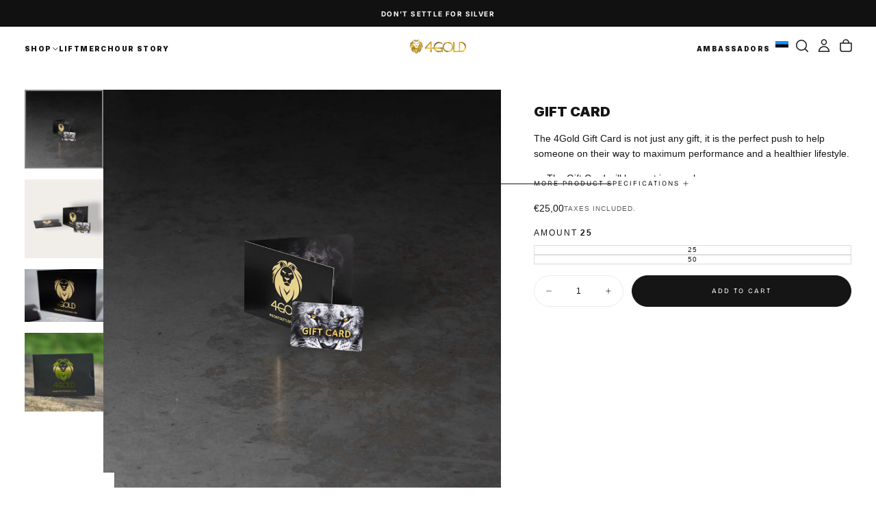

--- FILE ---
content_type: text/css
request_url: https://4gold.eu/cdn/shop/t/57/assets/component-card-product.css?v=81860915633320257961769094602
body_size: 1500
content:
.product-card{position:relative;display:flex;flex-direction:column;gap:var(--spacing-4)}.product-card .product-card__content{display:flex;flex-direction:column;gap:var(--spacing-2)}.product-card__vendor>a{font-size:var(--font-size-static-sm);color:rgb(var(--color-link));text-decoration:underline;text-underline-offset:.2rem;transition:text-decoration-color var(--duration-short);padding-block-end:var(--spacing-1)}.product-card .product-card__info{width:100%;display:flex;flex-direction:column;align-self:flex-start;justify-content:space-between;text-align:initial;gap:var(--spacing-2)}.product-card .product-card__info .product-card__title,.product-card .product-card__info .product-card__price .price{font-size:var(--font-size-static-sm);line-height:var(--line-height-static-sm);font-style:normal;letter-spacing:.48px;text-transform:uppercase}.product-card .product-card__info .product-card__price{flex-grow:1;display:flex;align-items:center;height:fit-content}.product-card .product-card__info.product-card__price--inline{flex-direction:row;gap:var(--spacing-2)}.product-card .product-card__info.product-card__price--inline .product-card__price{flex-grow:0}.product-card .product-card__info .product-card__title{flex-shrink:1;font-weight:var(--font-weight-heading-semibold);white-space:wrap;margin:0;padding:0;display:var(--product-card-title-display, flex);align-self:flex-start;gap:var(--spacing-1)}.product-card .product-card__info .product-card__title span:first-child{width:fit-content}.product-card .product-card__badges{position:var(--badge-position, absolute);inset-block-start:var(--badge-block-start, 1.2rem);inset-inline-end:1.2rem;gap:var(--spacing-2)}.product-card .product-card__badge--on-start .product-card__badges{inset-inline-start:var(--badge-inline-start, 1.2rem);inset-inline-end:initial}.product-card.product-card__sold-out .product-card__media{opacity:.5}.product-card__media{--product-card-hover-transition: .7s ease;width:100%;aspect-ratio:var(--product-card-media-aspect-ratio);overflow:hidden;border-radius:var(--card-corner-radius)}.product-card__media svg.placeholder-svg{background-color:rgb(var(--color-placeholder));width:100%;height:100%}.product-card__media img{display:block;width:100%;height:100%;-o-object-fit:var(--product-card-media-object-fit);object-fit:var(--product-card-media-object-fit)}.product-card__media.product-card__media--hoverable{position:relative}.product-card__media.product-card__media--hoverable img{transition:opacity var(--product-card-hover-transition)}.product-card__media.product-card__media--hoverable img{position:absolute;display:block;top:0;right:0;bottom:0;left:0;z-index:0}.product-card__media.product-card__media--hoverable img.hover-img,.product-card__media.product-card__media--hoverable img.hidden{opacity:0}.product-card__media.product-card__media--hoverable img:not(.hidden):not(.hover-img){position:relative;z-index:1;opacity:1}.product-card__actions{position:relative}.product-card__actions .product-card__media{position:relative;z-index:0}.product-card__actions .button{display:flex;position:absolute;inset-block-end:1rem;z-index:1;border-color:transparent;color:rgb(var(--color-foreground));background-color:rgb(var(--color-background));overflow:hidden}.product-card__actions .button:hover{border-color:transparent}.product-card__actions .button:hover:before{transform:translateY(0)}.product-card__actions .button:before{content:"";position:absolute;inset-block-start:0;inset-block-end:auto;inset-inline:0;display:block;height:150%;background-color:rgba(var(--color-foreground),.15);transform:translateY(100%);transition:transform .4s cubic-bezier(.45,1.45,.8,1)}.product-card__actions .button.button--icon{display:block;inset-inline-end:1rem;width:-moz-fit-content;width:fit-content;overflow:hidden}.product-card__actions .button.button--icon.product-card__compare-button{inset-inline:1rem 0}.product-card__actions .button.button--icon svg{width:2rem;height:2rem;margin:-.2rem}.product-card__actions .button.button--icon svg *{stroke:rgb(var(--color-foreground))}.product-card__actions .button.button--outlined svg *{stroke:rgb(var(--color-background))}.product-card__actions .button.button--outlined{color:rgb(var(--color-background));border-color:rgb(var(--color-background));background-color:transparent}.product-card__actions .button:not(.button--icon){inset-inline:1rem;align-items:center;justify-content:center;gap:.8rem;width:calc(100% - 2rem)}.product-card__actions .button:not(.button--icon):focus-within{opacity:1}.product-card__actions .button:not(.button--icon) svg{width:1.2rem;min-width:1.2rem;height:1.2rem}.product-card__actions .button:disabled:not(.add-to-cart--is-disabled),.product-card__actions .button.disabled:not(.add-to-cart--is-disabled),.product-card__actions .button[disabled]:not(.add-to-cart--is-disabled){color:#fff;background-color:#e0e0e0;border-color:#e0e0e0;pointer-events:none}.button.product-card__add-to-cart--button:before{content:"";position:absolute;inset-block-start:0;inset-block-end:auto;inset-inline:0;display:block;height:150%;background-color:rgba(var(--color-foreground),.15);transform:translateY(100%);transition:transform .4s cubic-bezier(.45,1.45,.8,1)}.button.product-card__add-to-cart--button:hover:before{transform:translateY(0)}.button.product-card__add-to-cart--button:hover{border-color:transparent}.button.product-card__add-to-cart--button:not(.product-card-small__button){overflow:hidden;border:none;border-color:transparent;background-color:rgb(var(--color-background));color:rgb(var(--color-foreground))}.button.product-card__add-to-cart--button svg *{stroke:rgb(var(--color-foreground))}.button.product-card__add-to-cart--button.button--outlined{border-color:rgb(var(--color-background));background-color:transparent;color:rgb(var(--color-background))}.button.product-card__add-to-cart--button.button--outlined svg *{stroke:rgb(var(--color-background))}.button.product-card__add-to-cart--button-icon-with-hover{max-width:4rem;height:4rem;font-size:var(--font-size-static-md);line-height:var(--line-height-static-xs);letter-spacing:var(--letter-spacing-xxs);text-transform:unset;gap:var(--spacing-1);white-space:nowrap;transition:max-width .4s cubic-bezier(.73,0,.34,1);overflow:hidden}.button.product-card__add-to-cart--button-icon-with-hover svg{display:inline-block;padding:calc(var(--spacing-1) / 2)}.button.product-card__add-to-cart--button-icon-with-hover:hover{max-width:32rem}.button.product-card__add-to-cart--button-icon-with-hover .product-card__add-to-cart--text{visibility:hidden;transform:translateY(-2px);display:inline-block;opacity:0;transition:visibility 0s .4s,opacity .4s cubic-bezier(.73,0,.34,1)}.product-card__variants:has(.product-card__variants--info){text-align:start}.product-card__variants{display:block}.product-card__options--inline:not(:has(.product__product-group)) .product-card__variants{width:100%}.product-card__variants--info{font-size:var(--font-size-static-sm);color:rgba(var(--color-foreground),.5)}.product-card__variants ul{list-style:none;display:flex;flex-direction:column;flex-wrap:wrap;gap:var(--spacing-3);padding-inline-start:0;margin:0}.product-card__variants ul.product-card__variants--list{display:flex;flex-direction:column;gap:var(--spacing-3)}.product-card__variants ul.product-card__variants--list--inline{flex-direction:row;gap:var(--spacing-2);justify-content:space-between}.product-card__variants .product-option__label .product-option__swatch{--variant-option-swatch--size: 1.6rem}.product-card__variants ul li>span{display:block;padding-block-end:1rem;color:rgb(var(--color-foreground));font-size:var(--font-size-static-sm);text-transform:uppercase}.product-card__variants ul li ul{flex-direction:row}.product-card__variants ul li ul li.button--variant{display:flex;align-items:center;gap:.4rem;padding:0}.product-card__variants ul li ul li.button--variant input[type=radio].variant-option-radio-input,.product-card__variants ul li ul li.button--variant label{margin:0;cursor:pointer;padding:.6rem .8rem;background-position:center;background-repeat:no-repeat}.product-card__variants ul li ul li.button--variant.button--rounded{border-radius:.4rem}.product-card__variants ul li ul li.button--variant.button--rounded.button--swatch label.rounded-0{border-radius:.3rem!important}.product-card__variants ul li ul li.button--variant.button--swatch{display:flex;align-items:center;justify-content:center}.product-card__variants ul li ul li.button--variant.button--swatch label{width:2.4rem;height:2.4rem;box-shadow:inset 0 0 0 1px #0000001a;padding:0}.product-card__variants ul li ul li.button--variant.button--swatch.disabled label{opacity:.25}.product-card__variants ul li ul li.button--variant.button--swatch:not(.checked):not(.disabled){border-color:transparent}.product-card__variants ul li ul li.button--variant.button--swatch:hover{border-color:rgba(var(--color-foreground),.25)}.product-card__variants ul li ul li.button--variant.button--swatch.button--swatch-rounded,.product-card__variants ul li ul li.button--variant.button--swatch.button--swatch-rounded label{border-radius:50%}@media screen and (max-width:749px){.collection__grid:not(.collection__grid-single) .button.product-card__add-to-cart--button-icon-with-hover{max-width:3.2rem;height:3.2rem;padding:var(--spacing-2)}}@media screen and (min-width: 1200px){.product-card__actions .button{opacity:0;pointer-events:none;transition:all .4s ease}.product-card__actions--always-visible .button{opacity:1;pointer-events:all}@media (hover: hover){.product-card:hover .product-card__actions .button{opacity:1;pointer-events:all}}}@media (hover: hover){.is--hovering .product-card__media.product-card__media--hoverable img:first-child{z-index:0;opacity:0}.is--hovering .product-card__media.product-card__media--hoverable img:last-child{z-index:1;opacity:1}}.product-card__variants--more{font-size:var(--font-size-static-sm);display:flex;align-items:center}.product-card .hidden-variant{visibility:hidden;width:0;height:0}.product-card__content:has(.product-card__variants--info){justify-content:space-between}@media screen and (max-width:749px){.product-card .hidden-variant-mobile{visibility:hidden;width:0;height:0}}@media screen and (min-width:750px){.product-card .hidden-variant-desktop{visibility:hidden;width:0;height:0}}@media screen and (min-width: 990px){.button.product-card__add-to-cart--button-icon-with-hover:hover .product-card__add-to-cart--text{visibility:visible;opacity:1;transition:opacity .4s cubic-bezier(.73,0,.34,1)}}.card-product-small{display:flex;align-items:center;gap:1.6rem}.card-product-small-media{min-width:10rem;width:10rem;height:10rem}.card-product-small-title,.card-product-small-price{font-family:var(--font-body-family);line-height:var(--line-height-static-sm);letter-spacing:.48px;font-style:var(--font-body-style);font-weight:var(--font-weight-semibold);font-size:var(--font-size-static-sm);margin:0;text-transform:uppercase}.card-product-small-details{display:flex;flex-direction:column;align-items:start;width:100%;text-align:start;gap:1.2rem}.card-product-small-details .button{display:inline-block;width:auto;margin-block-start:1.2rem;font-size:var(--font-size-static-xs)}.product-card--small{flex-direction:row;column-gap:var(--spacing-4)}.product-card--small div:has(.product-card__media){flex-basis:12rem;flex-shrink:0}.product-card--small .product-card__content{justify-content:center;gap:var(--spacing-4)}.product-card--small .product-card__info{gap:var(--spacing-1)}.product-card--small .product-card__add-to-cart--button{width:fit-content;border-color:currentColor}.product-card--small .product-card__badges *:not(:first-child){display:none}@media (max-width: 990px){.product-card .product-card__badges{overflow-x:auto;scrollbar-width:none;-ms-overflow-style:none;gap:var(--spacing-2);max-width:100%;inset-inline-start:1.2rem;width:-webkit-fill-available}.product-card .product-card__badges::-webkit-scrollbar{display:none}.product-card .product-card__badge{flex:0 0 auto}}
/*# sourceMappingURL=/cdn/shop/t/57/assets/component-card-product.css.map?v=81860915633320257961769094602 */


--- FILE ---
content_type: text/javascript
request_url: https://4gold.eu/cdn/shop/t/57/assets/recently-viewed-products.js?v=181021613087591361051769094602
body_size: -16
content:
if(!customElements.get("recently-viewed-products")){class RecentlyViewed extends customElements.get("card-product-slider"){constructor(){super(),this.section=this.closest(".js-section"),this.sliderWrapper=this.querySelector(".swiper-wrapper"),this.productHandle=this.dataset.productHandle,this.fetchRecentProducts(),document.querySelector("quick-cart-drawer")&&this.querySelector(".swiper-slide")&&document.querySelector("quick-cart-drawer").init(),Shopify.designMode&&document.querySelector("quick-cart-drawer")&&this.querySelector(".swiper-slide")&&document.querySelector("quick-cart-drawer").init()}fetchRecentProducts(){if(!window.Shopify||!window.Shopify.routes||!window.Shopify.routes.root){setTimeout(()=>this.fetchRecentProducts(),100);return}const productHandles=localStorage.getItem("recently-viewed");if(!productHandles)return;const productHandlesArray=productHandles.split(",").filter(productHandle=>productHandle&&productHandle!==this.productHandle&&productHandle!=="undefined");productHandlesArray.length!==0&&productHandlesArray.forEach((productHandle,i)=>{(async()=>{try{const productCardResponse=await fetch(`${window.Shopify.routes.root}products/${productHandle}?view=card`);if(!productCardResponse.ok){const updatedProductHandles=localStorage.getItem("recently-viewed").replace(`${productHandle},`,"").replace(productHandle,"");localStorage.setItem("recently-viewed",updatedProductHandles);return}const productCardHTML=await productCardResponse.text(),productSlide=document.createElement("DIV");if(productSlide.classList.add("swiper-slide","card-product-slider__slide"),productSlide.insertAdjacentHTML("beforeend",productCardHTML),!productSlide.querySelector("product-card")||!productSlide.querySelector(".product-card"))return;this.sliderWrapper.append(productSlide)}catch{}finally{if(!(i===productHandlesArray.length-1))return;this.initSlider(),this.section?.classList.remove("hidden")}})()})}}customElements.define("recently-viewed-products",RecentlyViewed)}
//# sourceMappingURL=/cdn/shop/t/57/assets/recently-viewed-products.js.map?v=181021613087591361051769094602


--- FILE ---
content_type: text/javascript
request_url: https://4gold.eu/cdn/shop/t/57/assets/product-media-gallery.js?v=91202788989007885831769094602
body_size: 1869
content:
class InstanceSwiper extends HTMLElement{constructor(){super(),this.handle=this.getAttribute("handle"),this.swiperInitialized=!1}static get observedAttributes(){return["handle"]}init(){this.swiperInitialized||this.offsetWidth===0&&this.offsetHeight===0&&!this.checkVisibility()||(this.swiperInitialized=!0,this.options=this.setOptions(),this.instance=new Swiper(".swiper--"+this.handle,this.options),this.setInteractions())}checkVisibility(){return!!(this.offsetWidth||this.offsetHeight||this.getClientRects().length)}connectedCallback(){Shopify.designMode?(window.addEventListener("shopify:section:load",()=>this.init()),window.addEventListener("shopify:section:select",()=>this.init()),setTimeout(()=>{this.swiperInitialized||this.init()},100)):document.readyState==="loading"?document.addEventListener("DOMContentLoaded",()=>this.init()):this.init()}disconnectedCallback(){this.instance&&this.instance.destroy&&this.instance.destroy()}setOptions(){return this._options=this.getOptionsAsJsonScripts(),this._options}getOptionsAsJsonScripts(){const jsonScriptAutomated=this.querySelector(`script#swiper--${this.handle}--automated-options`),jsonScriptOverwrite=this.querySelector(`script#swiper--${this.handle}--overwrite-options`);let options={};const parseJSON=scriptElement=>{if(scriptElement&&scriptElement.textContent)try{return JSON.parse(scriptElement.textContent)}catch(error){return console.error("JSON Parse Error",error,scriptElement?.textContent),{}}return{}};return options={...options,...parseJSON(jsonScriptAutomated)},options={...options,...parseJSON(jsonScriptOverwrite)},options}getThumbsInstance(){if(this.isThumbsActive)return document.querySelector(`[handle="${this.getAttribute("thumbs")}"]`)?.instance}setInteractions(){}}class InstanceSwiperProductThumbs extends InstanceSwiper{constructor(){super()}setOptions(){return super.setOptions(),this.setCenteredSlides(),this._options}setCenteredSlides(){if(this.handle!=="product-thumbs")return;const afterInit=swiper=>{swiper.slideTo(swiper.activeIndex);const swiperWrapper=swiper.wrapperEl,observer=new MutationObserver(resetSwiperWrapperTransform);observer.observe(swiperWrapper,{attributes:!0});function resetSwiperWrapperTransform(){swiperWrapper.hasAttribute("style")&&swiperWrapper.style?.transform&&swiperWrapper.style?.transform!=="translate3d(0px, 0px, 0px)"?swiperWrapper.style.transform="translate3d(0px, 0px, 0px)":swiperWrapper.hasAttribute("style")&&swiperWrapper.style?.transform&&swiperWrapper.style?.transform==="translate3d(0px, 0px, 0px)"&&setTimeout(()=>{swiperWrapper.hasAttribute("style")&&swiperWrapper.style?.transform&&swiperWrapper.style?.transform==="translate3d(0px, 0px, 0px)"&&observer.disconnect()},500)}const slideElement=this.querySelector(".swiper-slide"),calculateAndSetHeight=()=>{if(!slideElement)return;const slideHeight=slideElement.clientHeight;if(!slideHeight)return;const calculateAllThumbHeight=(slideHeight+16)*this.querySelectorAll(".swiper-slide").length,thumbsWrapper=this.parentElement;if(thumbsWrapper.offsetHeight===calculateAllThumbHeight||calculateAllThumbHeight<=thumbsWrapper.offsetHeight)return;const calculatedHeight=calculateAllThumbHeight-16+"px";thumbsWrapper.offsetHeight>calculateAllThumbHeight?thumbsWrapper.style.height=calculatedHeight:thumbsWrapper.removeAttribute("style")};calculateAndSetHeight();const resizeObserver=new ResizeObserver(()=>{calculateAndSetHeight()});this.parentElement&&resizeObserver.observe(this.parentElement)};this._options={...this._options,on:{...this._options.on||{},afterInit}}}}customElements.get("swiper-product-thumbs")||customElements.define("swiper-product-thumbs",InstanceSwiperProductThumbs);class InstanceSwiperProductGallery extends InstanceSwiper{constructor(){super(),this.isThumbsActive=this.hasAttribute("thumbs"),this.isZoomActive=this.hasAttribute("zoom"),this.modelViewerBtn=this.querySelector(".model-viewer-btn"),this.modelViewer=this.querySelector("model-viewer"),this.isModelActive=!1}static get observedAttributes(){return["thumbs","zoom"]}setOptions(){return super.setOptions(),this.setThumbOptions(),this._options}setThumbOptions(){if(!this.isThumbsActive)return;const thumbsInstance=super.getThumbsInstance();this._options={...this._options,thumbs:{swiper:thumbsInstance}}}setInteractions(){this.isThumbsActive&&this.setThumbsInteraction(),this.isZoomActive&&this.photoSwipeLightboxInit(),this.initModelViewer(),document.querySelectorAll('.swiper-slide[data-media-type="model"]').forEach(slide=>{slide.addEventListener("click",()=>this.enableSwiper())}),this.instance.on("slideChange",swiper=>{DeviceDetector.isMobile()&&swiper.pagination.update()}),this.instance.on("scroll",swiper=>{clearTimeout(this.scrollTimeout),this.scrollTimeout=setTimeout(()=>{swiper.pagination.update()},200)})}initModelViewer(){const modelSlides=this.querySelectorAll('.swiper-slide[data-media-type="model"]');if(this.resetAllModelViewers(),modelSlides.forEach(slide=>{const btn=slide.querySelector(".model-viewer-btn"),container=slide.querySelector(".model-viewer-container"),modelViewer=container?.querySelector("model-viewer");btn&&container&&modelViewer&&(btn.modelViewer=modelViewer,modelViewer.controlButton=btn,container.addEventListener("click",e=>{btn.classList.contains("is-active")||(e.preventDefault(),e.stopPropagation(),btn.click())}),btn.addEventListener("click",e=>{e.preventDefault(),this.toggleModelViewer(btn,modelViewer)}),modelViewer.addEventListener("mousedown",e=>{btn.classList.contains("is-active")||(e.preventDefault(),e.stopPropagation())}))}),this.instance?.navigation){const{nextEl,prevEl}=this.instance.navigation;nextEl&&nextEl.addEventListener("click",()=>{this.resetAllModelViewers(),this.enableSwiper(!0)}),prevEl&&prevEl.addEventListener("click",()=>{this.resetAllModelViewers(),this.enableSwiper(!0)})}}resetAllModelViewers(){this.querySelectorAll('.swiper-slide[data-media-type="model"]').forEach(slide=>{const btn=slide.querySelector(".model-viewer-btn"),modelViewer=slide.querySelector("model-viewer");btn&&modelViewer&&(btn.classList.remove("is-active"),modelViewer.interactionPrompt="none",modelViewer.cameraControls=!1)}),this.isModelActive=!1,this.instance&&(this.instance.allowTouchMove=!0)}toggleModelViewer(btn,modelViewer){const wasActive=btn.classList.contains("is-active");this.resetAllModelViewers(),wasActive||(this.isModelActive=!0,this.instance.allowTouchMove=!1,modelViewer.interactionPrompt="auto",modelViewer.cameraControls=!0,btn.classList.add("is-active"))}temporarilyDisableSwiper(){this.instance.allowTouchMove=!1,this.swiperTimeout=setTimeout(()=>{this.isModelActive||this.enableSwiper()},100)}enableSwiper(force=!1){this.swiperTimeout&&clearTimeout(this.swiperTimeout),(force||!this.isModelActive)&&(this.instance.allowTouchMove=!0,force&&this.isModelActive&&(this.isModelActive=!1,this.modelViewer&&(this.modelViewer.interactionPrompt="none",this.modelViewer.cameraControls=!1),this.modelViewerBtn.classList.remove("is-active")))}setThumbsInteraction(){if(!this.isThumbsActive||!this.instance)return;const thumbsSwiper=this.options.thumbs.swiper;thumbsSwiper.el.addEventListener("click",()=>{this.enableSwiper(!0),this.modelViewerBtn&&this.modelViewerBtn.classList.remove("is-active")}),this.instance.on("slideChangeTransitionStart",function(swiper){const activeIndex=swiper.activeIndex,thumbsActiveIndex=thumbsSwiper.activeIndex;activeIndex!==thumbsActiveIndex&&thumbsSwiper.slideTo(activeIndex)})}photoSwipeLightboxInit(){const[closeIcon,prevIcon,nextIcon]=[document.querySelector("[data-close-icon]"),document.querySelector("[data-prev-icon]"),document.querySelector("[data-next-icon]")],photoSwipeLightboxInstance=new PhotoSwipeLightbox({gallery:".photoswipe-wrapper",children:"a.product__gallery-toggle",mainClass:"pswp--product-media-gallery",loop:!1,showHideAnimationType:"zoom",initialZoomLevel:zoomLevelObject=>DeviceDetector.isMobile()?zoomLevelObject.vFill:zoomLevelObject.fit,secondaryZoomLevel:zoomLevelObject=>DeviceDetector.isMobile()?zoomLevelObject.fit:1,pswpModule:PhotoSwipe});photoSwipeLightboxInstance.addFilter("uiElement",(element,data)=>(data.name==="close"?element.innerHTML=closeIcon.innerHTML:data.name==="arrowPrev"?element.innerHTML=prevIcon.innerHTML:data.name==="arrowNext"&&(element.innerHTML=nextIcon.innerHTML),element)),photoSwipeLightboxInstance.addFilter("itemData",(itemData,index)=>itemData.type==="html"&&itemData.element?{html:itemData.element.dataset.pswpHtml}:itemData),photoSwipeLightboxInstance.init(),photoSwipeLightboxInstance.on("beforeOpen",()=>{document.body.classList.add("overflow-hidden");const videos=this.querySelectorAll("video");Array.from(videos).forEach(video=>{video.play().then(()=>{}).catch(error=>{video.pause()})})}),photoSwipeLightboxInstance.on("closingAnimationStart",()=>{document.body.classList.remove("overflow-hidden")})}setActiveMedia(id){const mediaFound=Array.from(this.querySelectorAll("[data-media-id]")).find(media=>Number(media.dataset.mediaId)===id);mediaFound&&this.instance&&typeof this.instance.slideTo=="function"&&this.dataset.hideOtherVariantsMedia==="false"&&this.instance.slideTo(Number(mediaFound.dataset.index))}}customElements.get("swiper-product-gallery")||customElements.define("swiper-product-gallery",InstanceSwiperProductGallery);class ProductMediaInfo extends HTMLElement{constructor(){super(),this.init(),window.addEventListener("resize",this.init.bind(this)),Shopify.designMode&&window.addEventListener("shopify:section:load",this.init.bind(this))}init(){let containerOffsetWidth=document.querySelector(".main-product__media--slider")?.offsetWidth||330;if(document.querySelector(".main-product__media--grid-item")&&!DeviceDetector.isMobile()){const gridItem=document.querySelector(".main-product__media--grid-item");gridItem&&(containerOffsetWidth=gridItem.offsetWidth)}const maxWidthForInfo=(containerOffsetWidth-48)/2,lastP=this.querySelector("p:last-child");if(!lastP)return;const mediaInfoTextWidth=lastP.offsetWidth,mediaInfoHidden=this.querySelector("p[aria-hidden]");mediaInfoTextWidth>maxWidthForInfo?(this.classList.remove("animation-stopped"),this.style.cssText=`--marquee-speed: ${mediaInfoTextWidth/maxWidthForInfo*8}s`,mediaInfoHidden&&(mediaInfoHidden.style.display="")):(this.classList.add("animation-stopped"),this.style.cssText="",mediaInfoHidden&&(mediaInfoHidden.style.display="none"))}}customElements.get("product-media-info")||customElements.define("product-media-info",ProductMediaInfo);
//# sourceMappingURL=/cdn/shop/t/57/assets/product-media-gallery.js.map?v=91202788989007885831769094602
